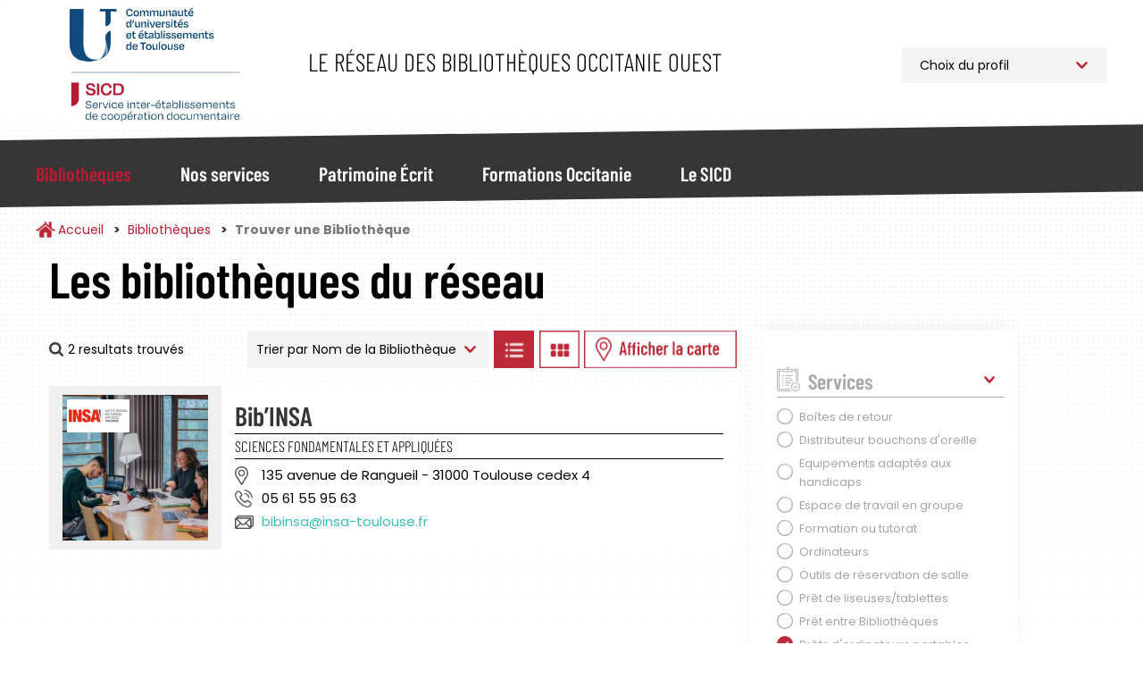

--- FILE ---
content_type: application/javascript
request_url: https://bibliotheques.univ-toulouse.fr/themes/custom/sicd/js/unequestion.js?t7u4k2
body_size: 598
content:
(function($) {
	
    $( document ).ready(function() {

    	//var oFrame = Window.frames[0].name;
    	//var win = document.getElementsByTagName('iframe')[0].contentWindow;
    	//console.log(win);
    	
        var presence_url = 'https://us.refchatter.net/presence/jid/ut-principal/chat.refchatter.net/js';
        
        var chat_status = function(){
	        $.getScript(presence_url, function(){
		        if (jabber_resources[0].show === 'available' || jabber_resources[0].show === 'chat' || jabber_resources[0].show === 'dnd') {
	        	
		        	
		        	if ($.cookie('status') == 'opened') {
		        		$('#unequestion-widget').addClass('unequestion-widget-opened');
		        	}else if ($.cookie('status') == 'closed'){
	        			$('#unequestion-widget').addClass('unequestion-widget-closed');
		        	}else {
		        		setTimeout(function(){
		        			//$( "#unequestion-ad" ).fadeIn('slow');
		        			$('#unequestion-widget').addClass('unequestion-widget-closed');
		        		},4000);
		        	}

		        }
		        else {
		        	$('#unequestion-widget').removeClass('unequestion-widget-closed');
		        	$.removeCookie('status');
		        }
		    });
        };
        chat_status();
    });
    
    $('#unequestion-button').click(function() {
    	//console.log($('#unequestion-iframe').contents().find('#recv').html());
    	if ($('#unequestion-widget').hasClass('unequestion-widget-previewed')) {
    		$('#unequestion-widget').removeClass('unequestion-widget-previewed');
    		$('#unequestion-widget').addClass('unequestion-widget-closed');
    	}
    	$(this).parent().toggleClass('unequestion-widget-opened unequestion-widget-closed');
    	if ($('#unequestion-widget').is(".unequestion-widget-opened")) {
    		$.cookie('status', 'opened', { expires: 1 });
    	}else{
    		$.cookie('status', 'closed');
    	}
    });
    
    $('#unequestion-button').mouseover(function() {
    	if ($('#unequestion-widget').hasClass('unequestion-widget-closed')) {
	    	$(this).parent().toggleClass('unequestion-widget-closed unequestion-widget-previewed');
    	}
    });
    
    $('#unequestion-button').mouseout(function() {
    	if ($('#unequestion-widget').hasClass('unequestion-widget-previewed')) {
	    	$(this).parent().toggleClass('unequestion-widget-closed unequestion-widget-previewed');
    	}
    });
    
    
    $('#unequestion-ad').click(function() {
    	$( "#unequestion-ad" ).hide();
    	$('#unequestion-widget').addClass('unequestion-widget-closed');
    	$.cookie('status', 'closed');
    });
    
    $('#unequestion-iframe').on ('load', function() {
    	//alert("the iframe has been loaded");
    	//var oFrame = window.unequestion-iframe;

    });
    
    
})(jQuery);


--- FILE ---
content_type: application/javascript
request_url: https://bibliotheques.univ-toulouse.fr/themes/custom/sicd/js/bibliotheques.js?t7u4k2
body_size: 1733
content:
// Gestion des paramètres d'URL
// ----------------------------

function getUrlParam(param) {
  var URLParams = window.location.search.substring(1).split("&"),
    URLParamName;

  for (let i = 0; i < URLParams.length; i++) {
    URLParamName = URLParams[i].split("=");

    if (URLParamName[0] === param) {
      return typeof URLParamName[1] === undefined
        ? true
        : decodeURIComponent(URLParamName[1]);
    }
  }
  return false;
}

function setUrlParam(param, value) {
  var queryParams = new URLSearchParams(window.location.search);
  queryParams.set(param, value);
  // Replace current querystring with the new one.
  history.replaceState(null, null, "?" + queryParams.toString());
}

// Gestion de l'affichage de la recherche bibliothèques
// ---------------------------------------------------

(function($, Drupal, drupalSettings) {

  // Gestion du cache via localStorage si supporté ou via cookies
  // ------------------------------------------------------------
  var cache = {

    container: [],

    get: function(key) {
      try {
        var storage = window['localStorage'];
        this.container[key] = storage.getItem(key);
        // console.log("storage get: " + key + " -> " + this.container[key]);
      } catch(e) {
        this.container[key] = $.cookie(key);
        // console.log("cookie get: " + key + " -> " + this.container[key]);
      }
      return this.container[key];
    },

    set: function(key, value) {
      this.container[key] = value;
      try {
        var storage = window['localStorage'];
        storage.setItem(key, value);
        // console.log("storage set: " + key + " " + value);
      } catch(e) {
        $.cookie(key, value);
        // console.log("cookie set: " + key + " " + value);
      }
    }
  }

  function initMap(){
    console.log('Init Map');
    for(var mapid in Drupal.Leaflet){
      console.log(mapid + ': ' + Drupal.Leaflet[mapid]);
    }
    var map = Drupal.Leaflet[mapid].lMap;
    map.invalidateSize();
  }

  function displayList() {
    $(".btn-display-list").addClass("active");
    $(".btn-display-map").removeClass("active");
    $(".btn-display-grid").removeClass("active");
    $(".btn-display-filtres").removeClass("active");
    $(".view-recherche-bibliotheques .view-content")
      .removeClass("view-grid")
      .addClass("view-list")
      .show();
    $(".view-recherche-bibliotheques .pager-nav").show();
    $(".affichage-carte").hide();
    $(".item-bibliotheque")
      .removeClass("col-md-4")
      .removeClass("col-sm-6")
      .addClass("col-md-12");
    $(".item-bibliotheque .picture")
      .removeClass("col-md-12")
      .addClass("col-md-3");
    $(".item-bibliotheque .informations")
      .removeClass("col-md-12")
      .addClass("col-md-9");
    $("#form-exposed_recherche_bibliotheques .form-item").show();
    $(".affichage-liste").show();
  }

  function displayGrid() {
    $(".btn-display-grid").addClass("active");
    $(".btn-display-list").removeClass("active");
    $(".btn-display-map").removeClass("active");
    $(".btn-display-filtres").removeClass("active");
    $(".view-recherche-bibliotheques .view-content")
      .removeClass("view-list")
      .addClass("view-grid")
      .show();
    $(".view-recherche-bibliotheques .pager-nav").show();
    $(".affichage-carte").hide();

    $(".item-bibliotheque")
      .removeClass("col-md-12")
      .addClass("col-md-4")
      .addClass("col-sm-6");
    $(".item-bibliotheque .picture")
      .removeClass("col-md-3")
      .addClass("col-md-12");
    $(".item-bibliotheque .informations")
      .removeClass("col-md-9")
      .addClass("col-md-12");
    $("#form-exposed_recherche_bibliotheques .form-item").show();
    $(".affichage-liste").show();
  }

  function displayMap() {
    $(".btn-display-map").addClass("active");
    $(".btn-display-grid").removeClass("active");
    $(".btn-display-list").removeClass("active");
    $(".btn-display-filtres").removeClass("active");
    $(".view-recherche-bibliotheques .view-content").hide();
    $(".view-recherche-bibliotheques .pager-nav").hide();
    // $("#form-exposed_recherche_bibliotheques .form-item").hide();
    $(".affichage-carte").show();
  }

  function displayFilters() {
    $(".btn-display-filters").toggleClass("active");
    $("aside.col-sm-4.col-md-3").toggleClass("active");
  }

  function closeFilters() {
    $(".btn-display-filters").toggleClass("active");
    $("aside.col-sm-4.col-md-3").toggleClass("active");
  }

  function openMobileMenu() {
    $("body").toggleClass("menu-open");
    $("#navbar-collapse").removeClass("collapsing");
  }

  function closeMobileMenu() {
    $("body").toggleClass("menu-open");
    $("#navbar-collapse").removeClass("in");
  }
  function closeMobileSubMenu() {
    $("li.open").toggleClass("open");
  }

  $("#form-exposed_recherche_bibliotheques .btn-display-list").on(
    "click",
    function() {
      displayList();
      cache.set("view", "list");
    }
  );

  $("#form-exposed_recherche_bibliotheques .btn-display-grid").on(
    "click",
    function() {
      displayGrid();
      cache.set("view", "grid");
    }
  );

  $("#form-exposed_recherche_bibliotheques .btn-display-map").on(
    "click",
    function() {
      displayMap();
      cache.set("view", "map");
      initMap();
    }
  );

  $("#form-exposed_recherche_bibliotheques .btn-display-filters").on(
    "click",
    function() {
      displayFilters();
    }
  );
  $("#closeFilters").on("click", function() {
    closeFilters();
  });

  $(".navbar-toggle").on("click", function() {
    openMobileMenu();
  });

  $("#closeMenu").on("click", function() {
    closeMobileMenu();
  });
  $("#backMenu").on("click", function() {
    closeMobileSubMenu();
  });

  // Mémorisation de l'état des blocs des facettes
  // ---------------------------------------------

  var facets = {'facet0': true};

  // On extrait les blocs mémorisés
  var savedfacets = cache.get('facets');
  if (savedfacets) {
    facets = JSON.parse(savedfacets);
  }

  // On mémorise l'état des blocs à chaque affichage / masquage
  $( window ).on( "load", function() {
    $('.facets-accordeon .collapse').on('show.bs.collapse', function() {
      $('#' + this.id).parent().children('.facet-block__title').removeClass("collapsed");
      facets[this.id] = true;
      cache.set('facets', JSON.stringify(facets));
    }).on('hide.bs.collapse', function() {
      $('#' + this.id).parent().children('.facet-block__title').addClass("collapsed");
      facets[this.id] = false;
      cache.set('facets', JSON.stringify(facets));
    });

    // On force l'ouvertures des onglets mémorisés et de ceux qui ont un filtre sélectionné
    $('.facets-accordeon .collapse').each(function() {
      if (facets[this.id] || $('#' + this.id + " .is-active").length > 0) {
        $('#' + this.id).collapse('show');
      } else {
        $('#' + this.id).collapse('hide');
      }
    });
  });

  var URLView = getUrlParam("view");
  var cacheView = cache.get("view");

  // On affiche la vue en fonction du paramètre sur l'URL ou du cache
  // le parametre URL est prioritaire
  // @TODO : supprimer parametre 'view' des URL des facettes
  var view = URLView ? URLView : cacheView;
  //console.log("url:" + URLView + " - cache: " + cacheView + " - view: " + view);
  if (view == "map") {
    displayMap();
  } else if (view == "grid") {
    displayGrid();
  } else {
    displayList();
  }
  

  

})(jQuery, Drupal, drupalSettings);
